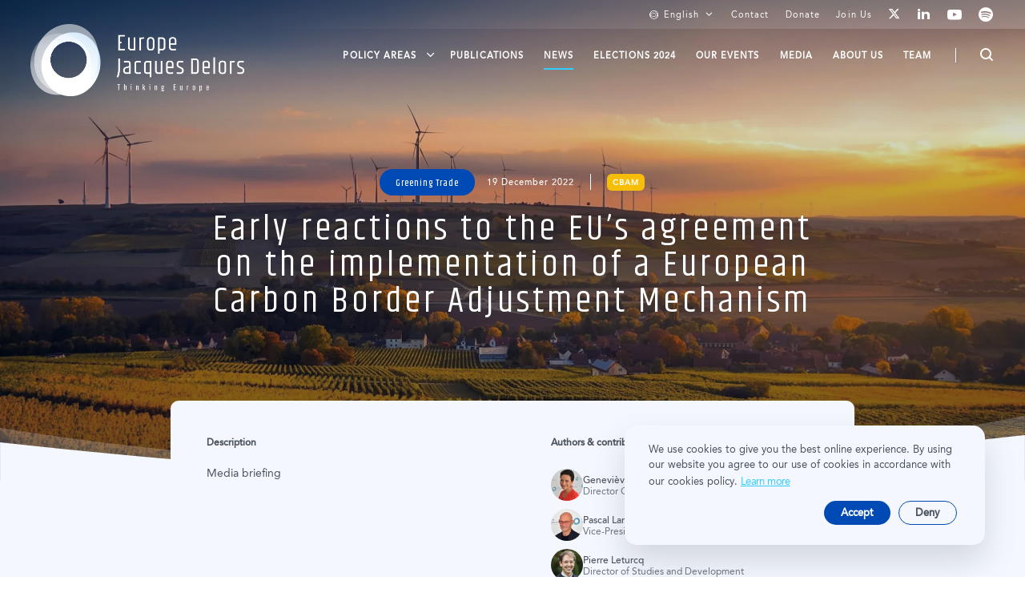

--- FILE ---
content_type: image/svg+xml
request_url: http://www.europejacquesdelors.eu/_nuxt/img/footer-bg.77563b6.svg
body_size: 998
content:
<?xml version="1.0" encoding="UTF-8"?>
<svg width="923px" height="1374px" viewBox="0 0 923 1374" version="1.1" xmlns="http://www.w3.org/2000/svg" xmlns:xlink="http://www.w3.org/1999/xlink">
    <title>Group</title>
    <defs>
        <linearGradient x1="50%" y1="0%" x2="60.5509926%" y2="77.3161093%" id="linearGradient-1">
            <stop stop-color="#FFFFFF" stop-opacity="0" offset="0%"></stop>
            <stop stop-color="#ABC3EA" offset="100%"></stop>
        </linearGradient>
        <linearGradient x1="50%" y1="0%" x2="63.3725777%" y2="77.3161093%" id="linearGradient-2">
            <stop stop-color="#FFFFFF" stop-opacity="0" offset="0%"></stop>
            <stop stop-color="#ABC3EA" offset="100%"></stop>
        </linearGradient>
    </defs>
    <g id="Symbols" stroke="none" stroke-width="1" fill="none" fill-rule="evenodd">
        <g id="Group" transform="translate(0.990974, -0.000000)" fill-rule="nonzero">
            <path d="M0.016047125,77.3570171 C430.423158,102.541024 772.009026,475.100803 772.009026,931 C772.009026,1092.76028 729.005308,1244.0286 654.288691,1373.01064 L265.429039,1373.00209 C282.665205,1359.01222 299.170586,1343.80361 314.84635,1327.4288 C413.938495,1223.91777 471.009026,1082.97084 471.009026,931 C471.009026,779.029156 413.938495,638.082234 314.84635,534.571197 C229.266829,445.175362 118.960963,390.537497 0.0100301672,379.205277 Z" id="Combined-Shape" fill="url(#linearGradient-1)" opacity="0.300106957"></path>
            <path d="M209.509026,0 C602.459625,2.27373675e-13 921.009026,332.652431 921.009026,743 C921.009026,1008.59891 787.556854,1241.64845 586.855379,1373.01476 L0.00902550053,1373 L0.00750955238,1192.62577 C64.1412218,1226.73918 135.469329,1245 209.509026,1245 C333.942579,1245 450.717176,1193.42182 538.552965,1101.6973 C628.341944,1007.93313 680.009026,880.370313 680.009026,743 C680.009026,605.629687 628.341944,478.066872 538.552965,384.302695 C450.717176,292.578183 333.942579,241 209.509026,241 C135.469329,241 64.1412218,259.26082 0.00750955238,293.374231 L-1.70530257e-13,32.735327 C66.2342874,11.4548298 136.59066,0 209.509026,0 Z" id="Combined-Shape" fill="url(#linearGradient-2)" opacity="0.304315476"></path>
        </g>
    </g>
</svg>

--- FILE ---
content_type: image/svg+xml
request_url: http://www.europejacquesdelors.eu/_nuxt/img/hero-mask-white.d2dbdbc.svg
body_size: 557
content:
<?xml version="1.0" encoding="UTF-8"?>
<svg width="1780px" height="119px" viewBox="0 0 1780 119" version="1.1" xmlns="http://www.w3.org/2000/svg" xmlns:xlink="http://www.w3.org/1999/xlink">
    <title>Group 14</title>
    <g id="Homepage" stroke="none" stroke-width="1" fill="none" fill-rule="evenodd">
        <g id="Group-14" transform="translate(0.000000, 0.774047)">
            <path d="M1780.00117,-1.46216372e-13 L1780,117.225953 L-5.68434189e-13,117.225953 L-5.68434189e-13,21.045 L2.03741554,21.3841703 C264.636656,64.7944782 555.158229,86.4996321 873.602134,86.4996321 C1190.22565,86.4996321 1492.35866,57.6664214 1780.00117,-1.46216372e-13 Z" id="Combined-Shape" fill-opacity="0.2" fill="#FFFFFF"></path>
            <path d="M1779.99663,33.985444 L1780,117.225953 L0,117.225953 L0,46.477444 L6.01732797,47.1430781 C368.928635,87.0944647 666.448889,104.705201 898.578089,99.9752862 C1127.74565,95.3057186 1421.55183,73.3091046 1779.99663,33.985444 Z" id="Combined-Shape" fill="#FFFFFF"></path>
        </g>
    </g>
</svg>